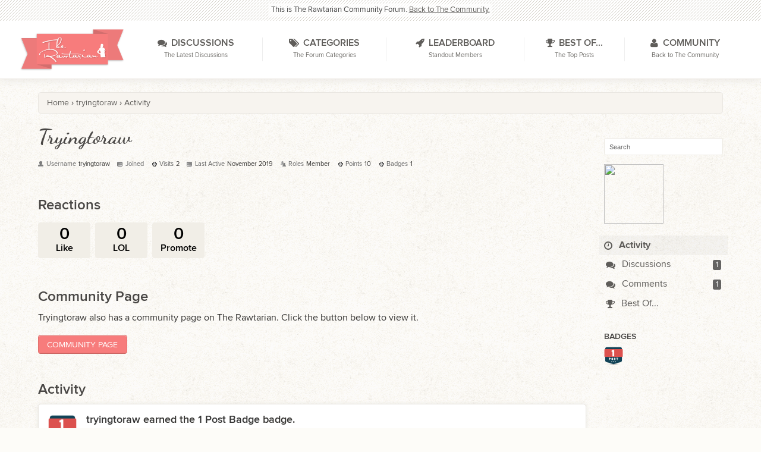

--- FILE ---
content_type: text/html; charset=utf-8
request_url: https://www.therawtarian.com/community/f/profile/13206/tryingtoraw
body_size: 4804
content:
<!DOCTYPE html>
<html class="no-js">
<head>
  <title>tryingtoraw - The Community Forum</title>
<link rel="shortcut icon" href="/sites/all/themes/rawttheme/images/therawtarian_favicon.png" />
<link rel="apple-touch-icon" href="/apple-touch-icon.png" />
<link rel="apple-touch-icon" sizes="76x76" href="/apple-touch-icon-76x76.png" />
<link rel="apple-touch-icon" sizes="120x120" href="/apple-touch-icon-120x120.png" />
<link rel="apple-touch-icon" sizes="152x152" href="/apple-touch-icon-152x152.png" />
<link rel="stylesheet" type="text/css" href="/sites/default/files/external_library.css?v=1768501799" media="all" />
<link rel="stylesheet" type="text/css" href="/community/f/applications/dashboard/design/style.css?v=2.1.9" media="all" />
<link rel="stylesheet" type="text/css" href="/community/f/plugins/Uploader/design/uploader.css?v=1.4" media="all" />
<link rel="stylesheet" type="text/css" href="/community/f/plugins/Signatures/design/signature.css?v=1.5.6" media="all" />
<link rel="stylesheet" type="text/css" href="/community/f/plugins/Emotify/design/emotify.css?v=2.0.5" media="all" />
<link rel="stylesheet" type="text/css" href="/community/f/plugins/ButtonBar/design/buttonbar.css?v=1.6" media="all" />
<link rel="stylesheet" type="text/css" href="/community/f/applications/yaga/design/reactions.css?v=2.1.9" media="all" />
<link rel="stylesheet" type="text/css" href="/community/f/plugins/YagaDiscussionHeaderBadges/design/badges.css?v=0.1.1" media="all" />
<link rel="stylesheet" type="text/css" href="/sites/default/files/external_theme.css?v=1768501799" media="all" />
<link rel="stylesheet" type="text/css" href="/community/f/themes/rawttheme/design/button.css?db=3207&amp;v=2.1.9" media="all" />
<link rel="stylesheet" type="text/css" href="/community/f/themes/rawttheme/design/theme.css?db=77304&amp;v=2.1.9" media="all" />
<link rel="stylesheet" type="text/css" href="/community/f/design/theme.css?db=32625&amp;v=2.1.9" media="all" />
<link rel="canonical" href="https://www.therawtarian.com/community/f/profile/tryingtoraw" />
<meta name="viewport" content="width=device-width,initial-scale=1,minimum-scale=1,maximum-scale=1" />
<meta http-equiv="cleartype" content="on" />
<meta property="og:site_name" content="The Community Forum" />
<meta property="og:title" itemprop="name" content="tryingtoraw" />
<meta property="og:url" content="https://www.therawtarian.com/community/f/profile/tryingtoraw" />
<script src="/community/f/js/library/jquery.js?v=2.1.9" type="text/javascript"></script>
<script src="/community/f/js/library/jquery.livequery.js?v=2.1.9" type="text/javascript"></script>
<script src="/community/f/js/library/jquery.form.js?v=2.1.9" type="text/javascript"></script>
<script src="/community/f/js/library/jquery.popup.js?v=2.1.9" type="text/javascript"></script>
<script src="/community/f/js/library/jquery.gardenhandleajaxform.js?v=2.1.9" type="text/javascript"></script>
<script src="/community/f/js/global.js?v=2.1.9" type="text/javascript"></script>
<script src="/community/f/js/library/jquery.jcrop.pack.js?v=2.1.9" type="text/javascript"></script>
<script src="/community/f/applications/dashboard/js/profile.js?v=2.1.9" type="text/javascript"></script>
<script src="/community/f/js/library/jquery.gardenmorepager.js?v=2.1.9" type="text/javascript"></script>
<script src="/community/f/applications/dashboard/js/activity.js?v=2.1.9" type="text/javascript"></script>
<!--[if lt IE 9]>
<script src="/sites/all/modules/bf_base/js/respond.min.js" type="text/javascript"></script>
<script src="/sites/all/modules/bf_base/js/obsolete.js" type="text/javascript"></script>
<![endif]-->


</head>
<body id="dashboard_profile_index" class="Dashboard Profile Index  Section-Profile community-forum">
   <div id="Frame">
      <div id="header">
          <div id="header-bar" class="with-title with-title-full">
              <div id="header-toolbar">
                  <div class="container">
                      <div class="header-toolbar-content">
                          <div class="desc">
                              <div class="desc-content">
                                  <a href="/community" class="rawt-badge"></a>This is The Rawtarian Community Forum. <a href="/community">Back to The Community.</a>
                              </div>
                          </div>
                      </div>
                  </div>
              </div>
              <div class="rawt-navbar rawt-navbar-fixed">
                  <div class="inner">
                      <div class="logo">
                          <div class="logo-content">
                              <a href="/community"></a>
                          </div>
                      </div>

                      <div class="navigation">
                          <div class="menu-mega main-menu">
                              <div class="mega-trigger">
                                  <a class="trigger-button" href="#">
                                      <span class="icon"></span>
                                  </a>
                              </div>
                              <div class="menu-drop">
                                  <ul class="menu">
                                      <li class="menu-discussions"><a href="/community/f/discussions"><span class="menu-title"><span class="title-content"><span class="title-label"><span class="icon"></span>Discussions</span><span class="menu-desc">The Latest Discussions</span></span></span></a></li>
                                      <li class="menu-categories"><a href="/community/f/categories"><span class="menu-title"><span class="title-content"><span class="title-label"><span class="icon"></span>Categories</span><span class="menu-desc">The Forum Categories</span></span></span></a></li>
                                      <li class="menu-leaderboard"><a href="/community/f/yaga/leaders"><span class="menu-title"><span class="title-content"><span class="title-label"><span class="icon"></span>Leaderboard</span><span class="menu-desc">Standout Members</span></span></span></a></li>
                                      <li class="menu-best-of"><a href="/community/f/best"><span class="menu-title"><span class="title-content"><span class="title-label"><span class="icon"></span>Best Of...</span><span class="menu-desc">The Top Posts</span></span></span></a></li>
                                      <li class="menu-community"><a href="/community"><span class="menu-title"><span class="title-content"><span class="title-label"><span class="icon"></span>Community</span><span class="menu-desc">Back to The Community</span></span></span></a></li>
                                  </ul>
                              </div>
                          </div>
                      </div>
                      <div class="extra-clear clear"></div>
                  </div>
              </div>
          </div>
      </div>
      <div id="Body">
         <div class="Row">
            <div class="BreadcrumbsWrapper">
                <span class="Breadcrumbs" itemscope itemtype="http://data-vocabulary.org/Breadcrumb"><span class="CrumbLabel HomeCrumb"><a href="https://www.therawtarian.com/community/f/" itemprop="url"><span itemprop="title">Home</span></a></span> <span itemprop="child" itemscope itemtype="http://data-vocabulary.org/Breadcrumb"><span class="Crumb">›</span> <span class="CrumbLabel"><a href="/community/f/profile/13206/tryingtoraw" itemprop="url"><span itemprop="title">tryingtoraw</span></a></span> <span itemprop="child" itemscope itemtype="http://data-vocabulary.org/Breadcrumb"><span class="Crumb">›</span> <span class="CrumbLabel"><a href="/community/f/profile/activity" itemprop="url"><span itemprop="title">Activity</span></a></span> </span></span></span>
            </div>
             <div class="Column PanelColumn" id="Panel">
                 <div class="MeBox MeBox-SignIn"><div class="SignInLinks"><a href="/community/f/entry/signin?Target=profile%2F13206%2Ftryingtoraw" rel="nofollow">Sign In</a> <span class="Bullet">•</span> <a href="/community/f/entry/register?Target=profile%2F13206%2Ftryingtoraw" class="ApplyButton" rel="nofollow">Register</a> </div> <div class="SignInIcons"></div></div>
                 <div class="SiteSearch"><form method="get" action="/community/f/search">
<div>
<input type="text" id="Form_Search" name="Search" value="" placeholder="Search" class="InputBox" /><input type="submit" id="Form_Go" value="Go" class="Button" />
</div>
</form></div>
                    <div class="Photo PhotoWrap PhotoWrapLarge ">
      <img src="https://secure.gravatar.com/avatar.php?gravatar_id=a5da9b107cb0d029b1745b7bde0b159b&amp;size=250&default=https%3A%2F%2Fwww.therawtarian.com%2Fsites%2Fall%2Fthemes%2Frawttheme%2Fimages%2Fdefault_user_picture_avatar.jpg" class="ProfilePhotoLarge" />         </div>
<div class="BoxFilter BoxProfileFilter">
   <ul class="FilterMenu">
   <li class="Active Activity"><a href="/community/f/profile/activity/13206/tryingtoraw"><span class="Sprite SpActivity"></span> Activity</a></li>
<li class="Discussions"><a href="/community/f/profile/discussions/13206/tryingtoraw"><span class="Sprite SpDiscussions"></span> Discussions<span class="Aside"> <span class="Count">1</span></span></a></li>
<li class="Comments"><a href="/community/f/profile/comments/13206/tryingtoraw"><span class="Sprite SpComments"></span> Comments<span class="Aside"> <span class="Count">1</span></span></a></li>
<li class="Best"><a href="/community/f/profile/best/13206/tryingtoraw"><span class="SpMod Sprite SpBestOf"></span> Best Of...</a></li>
   </ul>
</div><div id="Badges" class="Box Badges"><h4>Badges</h4><div class="PhotoGrid"><a href="/community/f/yaga/badges/6/1-post-badge" title="1 Post Badge"><img src="/community/f/uploads/yaga/I7HTB3AB78T3.png" class="ProfilePhoto ProfilePhotoSmall" /></a></div></div>
             </div>
             <div class="Column ContentColumn" id="Content">
                 <div class="ProfileOptions">
    </div>
<div class="Profile">
   <div class="User" itemscope itemtype="http://schema.org/Person">
   <h1 class="H">tryingtoraw<span class="Gloss"></span></h1>
   <div class="About P">
   <h2 class="H">About</h2>
   <dl class="About">
            <dt class="Name">Username</dt>
      <dd class="Name" itemprop="name">tryingtoraw</dd>
      
            
            <dt class="Joined">Joined</dt>
      <dd class="Joined"></dd>
      <dt class="Visits">Visits</dt>
      <dd class="Visits">2</dd>
      <dt class="LastActive">Last Active</dt>
      <dd class="LastActive"><time title="November 22, 2019 10:40AM" datetime="2019-11-22T10:40:44+00:00">November 2019</time></dd>
      <dt class="Roles">Roles</dt>
      <dd class="Roles">Member</dd>
            <dt class="Points">Points</dt>
      <dd class="Points">10</dd>
      <dt class="Badges">Badges</dt> <dd class="Badges">1</dd>   </dl>
</div>
<div class="Yaga ReactionsWrap"><h2 class="H">Reactions</h2><div class="DataCounts"><span class="CountItemWrap"><span class="CountItem"><a href="/community/f/profile/reactions/13206/tryingtoraw/1" class="Yaga_Reaction TextColor" title="I approve!"><span class="Yaga_ReactionCount CountTotal"><span>0</span></span><span class="Yaga_ReactionName CountLabel">Like</span></a></span></span><span class="CountItemWrap"><span class="CountItem"><a href="/community/f/profile/reactions/13206/tryingtoraw/4" class="Yaga_Reaction TextColor" title="This post is funny"><span class="Yaga_ReactionCount CountTotal"><span>0</span></span><span class="Yaga_ReactionName CountLabel">LOL</span></a></span></span><span class="CountItemWrap"><span class="CountItem"><a href="/community/f/profile/reactions/13206/tryingtoraw/3" class="Yaga_Reaction TextColor" title="This post deserves to be featured on the best of page!"><span class="Yaga_ReactionCount CountTotal"><span>0</span></span><span class="Yaga_ReactionName CountLabel">Promote</span></a></span></span></div></div><div class="CommunityProfile P"><h2 class="H">Community Page</h2><p>Tryingtoraw also has a community page on The Rawtarian. Click the button below to view it.</p><a class="button" href="/user/17709">Community Page</a></div></div><div class="BoxFilter BoxProfileFilter">
   <ul class="FilterMenu">
   <li class="Active Activity"><a href="/community/f/profile/activity/13206/tryingtoraw"><span class="Sprite SpActivity"></span> Activity</a></li>
<li class="Discussions"><a href="/community/f/profile/discussions/13206/tryingtoraw"><span class="Sprite SpDiscussions"></span> Discussions<span class="Aside"> <span class="Count">1</span></span></a></li>
<li class="Comments"><a href="/community/f/profile/comments/13206/tryingtoraw"><span class="Sprite SpComments"></span> Comments<span class="Aside"> <span class="Count">1</span></span></a></li>
<li class="Best"><a href="/community/f/profile/best/13206/tryingtoraw"><span class="SpMod Sprite SpBestOf"></span> Best Of...</a></li>
   </ul>
</div><h2 class="H">Activity</h2><ul class="DataList Activities"><li id="Activity_3175" class="Item Activity Activity-BadgeAward HasPhoto">
      <div class="Author Photo"><a href="https://www.therawtarian.com/community/f/yaga/badges/6/1-post-badge" class="PhotoWrap"><img src="https://www.therawtarian.com/community/f/uploads/yaga/I7HTB3AB78T3.png" class="ProfilePhoto ProfilePhotoMedium" /></a></div>
      <div class="ItemContent Activity">
      <div class="Title"><a href="/community/f/profile/13206/tryingtoraw">tryingtoraw</a> earned the <a href="https://www.therawtarian.com/community/f/yaga/badges/6/1-post-badge">1 Post Badge</a> badge.</div>      <div class="Excerpt">Hey you just made your first post. Congratulations. Here's your badge.</div>            <div class="Meta">
         <span class="MItem DateCreated">May 2016</span>
         </span>      </div>
   </div>
   <ul class="DataList ActivityComments Hidden"></ul></li>
<li id="Activity_3172" class="Item Activity Activity-RankPromotion HasPhoto">
      <div class="Author Photo"><a href="https://www.therawtarian.com/community/f/profile/13206/tryingtoraw" class="PhotoWrap"><img src="/community/f/applications/yaga/design/images/default_promotion.png" class="ProfilePhoto ProfilePhotoMedium" /></a></div>
      <div class="ItemContent Activity">
      <div class="Title"><a href="/community/f/profile/13206/tryingtoraw">tryingtoraw</a> earned a promotion to Raw Newbie.</div>      <div class="Excerpt">You're new to the community and are just getting the hang of this. A few more posts and you'll be up a level! </div>            <div class="Meta">
         <span class="MItem DateCreated">May 2016</span>
         </span>      </div>
   </div>
   <ul class="DataList ActivityComments Hidden"></ul></li>
</ul></div>
             </div>
         </div>
      </div>
      <div id="footer">
          <div class="footer-top">
              <div class="container">
                  <div class="figure-area">
                      <a class="figure" href="/about"></a>
                  </div>
                  <div class="footer-rawt">
                      <div class="content">
                          <h2>The Rawtarian Community</h2>
                          <p>The Rawtarian Community is one of the largest online raw food communities. In addition to this community forum, you can browse and search thousands of community recipes added by over 5000 talented Rawtarian Community members just like you!</p>
                          <a class="button" href="/community">Visit The Community</a>
                      </div>
                  </div>
                  <div class="footer-menu">
                      <h2>The Rawtarian Community Forum</h2>
                      <ul class="menu">
                          <li><a href="/community/f/discussions">Discussions</a></li>
                          <li><a href="/community/f/categories">Categories</a></li>
                          <li><a href="/community/f/discussions/unanswered">Questions</a></li>
                          <li><a href="/community/f/yaga/leaders">Leaderboard</a></li>
                          <li><a href="/community/f/best">Best Of...</a></li>
                          <li><a href="/community">Back to The Community</a></li>
                      </ul>
                  </div>
                  <div class="clear"></div>
              </div>
              <div id="tag">
                  <div class="container">
                      <p class="credits"><a rel="nofollow" href="http://brightflock.com" title="Brightflock: B2B Web Development Company"></a></p>
                      <div class="region region-tag">
                          <div class="content">
                              <p>© 2009-2026 The Rawtarian. <emphasis>"The rest of the world lives to eat, while I eat to live."</emphasis></p>
                          </div>
                          <div class="content">
                              <p>This information is not intended to replace a one-on-one relationship with a qualified health care professional and is not intended as medical advice. <br>I encourage you to make your own health care decisions based upon your research and in partnership with like-minded, qualified health care professional(s). I wish you success on your raw journey!</p>
                          </div>
                      </div>
                  </div>
              </div>
          </div>
         <div class="Row">
            <!-- Various definitions for Javascript //-->
<script>
var definitions = {
'DefaultAbout' : "Write something about yourself...",
'AnalyticsTask' : "tick",
'TransportError' : "A fatal error occurred while processing the request.<br \/>The server returned the following response: %s",
'TransientKey' : null,
'WebRoot' : "https:\/\/www.therawtarian.com\/community\/f",
'UrlFormat' : "\/community\/f\/{Path}",
'Path' : "profile\/13206\/tryingtoraw",
'Args' : "",
'ResolvedPath' : "dashboard\/profile\/index",
'ResolvedArgs' : "{\"User\":\"13206\",\"Username\":\"tryingtoraw\",\"UserID\":\"\",\"Page\":false}",
'SignedIn' : 0,
'ConfirmHeading' : "Confirm",
'ConfirmText' : "Are you sure you want to do that?",
'Okay' : "Okay",
'Cancel' : "Cancel",
'Search' : "Search"}
</script>
         </div>
      </div>
   </div>
   <script src="/sites/default/files/external.js?v=1768501799" type="text/javascript"></script>
<script src="/community/f/themes/rawttheme/js/theme.js?db=45491&v=2.1.9" type="text/javascript"></script>
<script src="/community/f/themes/rawttheme/js/tinymce/jquery.tinymce.min.js?db=19985&v=2.1.9" type="text/javascript"></script>
    <script type="text/javascript">
        $(document).ready(function() {
            var i = 0;
            $('textarea.BodyBox').livequery(function() {
                var $el = $(this);
                var id = $el.attr('id');

                if (i++ > 0) {
                    id += '-' + i;
                    $el.attr('id', id);
                }

                var $form = $el.closest('form');
                $form.addClass('with-mce');

                $el.tinymce({
                    script_url : '/community/f/themes/rawttheme/js/tinymce/tinymce.min.js',
                    content_css: '/community/f/themes/rawttheme/design/tinymce_content.css',
                    theme: "modern",
                    height: 160,
                    formats: {
                        underline: {inline: 'u', exact : true},
                        strikethrough: {inline: 'del'}
                    },
                    relative_urls: false,
                    plugins: [
                         "link lists hr paste emoticons"
                    ],
                    toolbar: "formatselect | blockquote bold italic underline strikethrough | alignleft aligncenter alignright | bullist numlist | paste link unlink emoticons",
                    menubar: false,
                    browser_spellcheck: true,
                    gecko_spellcheck: true,
                    paste_as_text: true
                });
            });
        });
    </script>
   <noscript>
       <div id="noscript-warning-note" class="warning-note">
           <div class="note-content">
               You currently do not have Javascript enabled! This site will not function correctly unless Javascript is enabled.<br/>
           </div>
       </div>
   </noscript>
</body>
</html>

--- FILE ---
content_type: text/css
request_url: https://www.therawtarian.com/sites/default/files/external_theme.css?v=1768501799
body_size: 5874
content:
input[type="text"],input[type="search"],input[type="email"],input[type="password"],select,textarea{background-color:#fff;color:#666;padding:.5em .5em .45em .5em;border:1px solid #ddd;border-radius:.2em}input[type="text"],input[type="email"],input[type="password"],textarea{-webkit-appearance:none;-moz-appearance:none;-o-appearance:none}#sidebar .block input[type="text"],#sidebar .block input[type="search"],#sidebar .block input[type="email"],#sidebar .block input[type="password"],#sidebar .block select,#sidebar .block textarea,.wizard-form input[type="text"],.wizard-form input[type="search"],.wizard-form input[type="email"],.wizard-form input[type="password"],.wizard-form select,.wizard-form textarea{box-shadow:0 0 .4em #ddd inset}input[type="text"]:focus,input[type="search"]:focus,input[type="email"]:focus,input[type="password"]:focus,select:focus,textarea:focus{background-color:#fcffcf;border-color:#d9e184;box-shadow:none}input[type="text"],input[type="search"],input[type="email"],input[type="password"],.form-textarea-wrapper{max-width:85%}input[type="file"]{width:220px;font-size:.7em;-webkit-appearance:none;-moz-appearance:none;-o-appearance:none}@media all and (min-width:960px){input[type="file"]{font-size:.8em;width:auto;max-width:100%}}button:hover,input[type="button"]:hover,input[type="submit"]:hover{cursor:pointer}.form-item input.error,.form-item textarea.error,.form-item select.error{border:2px solid #f00}.form-item .form-error .icheck-item:not(.checked){color:#f00}input::-webkit-input-placeholder{color:#666;opacity:1}input:-moz-placeholder{color:#666;opacity:1}input::-moz-placeholder{color:#666;opacity:1}input:-ms-input-placeholder{color:#666;opacity:1}.form-item,.form-actions{margin-top:0 !important;margin-bottom:1.6em !important}.form-type-checkbox,.form-type-radio{margin-bottom:.4em !important}.form-type-password.confirm-parent,.form-type-password.password-parent{margin:0 !important}.form-item .description,.text-format-wrapper .description{font-size:13px;font-size:.85rem;font-style:italic;margin-top:.5em}.text-format-wrapper .form-item{margin-bottom:0 !important}.text-format-wrapper{margin-bottom:1.5em}form fieldset{max-width:100%;position:relative;background:#fff;border:1px solid #ddd;padding:1em;margin-top:4em !important;margin-bottom:1.6em;border-radius:.2em}form fieldset .fieldset-description{font-style:italic;margin-bottom:.5em;font-size:.85em}form fieldset .fieldset-wrapper .form-item{margin:1.5em 0 1em 0 !important}form fieldset .fieldset-wrapper .tabledrag-toggle-weight-wrapper{display:none}form fieldset .fieldset-wrapper table{margin:1em 0;width:100%;font-size:.8em;border:1px solid #eae7e2}form fieldset .fieldset-wrapper table tr{background:#f7f4ef;border-bottom:1px solid #eae7e2}form fieldset .fieldset-wrapper table head tr{background:#ebe8e3}form fieldset .fieldset-wrapper table th{font-weight:600;border:0}form fieldset .fieldset-wrapper table th,form fieldset .fieldset-wrapper table td{padding:.4em}form fieldset legend{color:inherit;position:absolute;left:0;top:-1.75em}.form-item label,form fieldset legend,label.form-label{font-family:'Proxima Nova';font-weight:bold;margin-bottom:.2em;text-transform:uppercase}form .form-type-checkboxes>label{margin-bottom:.8em !important}form .form-type-checkbox label{font-weight:400}form fieldset.collapsed{height:0 !important;padding:0 !important;border:0}form .filter-wrapper{background:none;border:0;margin:0 !important;padding:0 !important}form .filter-wrapper .filter-help,form .filter-wrapper .filter-guidelines,form .filter-wrapper .form-type-select{display:none}form .field-type-list-boolean{margin-bottom:1.6em}.form-item label.option{font-family:inherit;text-transform:none;padding-left:.3em;margin:0}.form-type-radio label.option{font-style:italic;font-weight:normal}.form-type-radio .description,.form-type-checkbox .description{margin-left:0}.wysiwyg-toggle-wrapper{font-size:.8em}.iradio,.icheckbox{display:inline-block;font-family:FontAwesome;font-style:normal;font-weight:normal;font-size:1.2em;line-height:1;margin-right:.45em;vertical-align:middle;-webkit-font-smoothing:antialiased;-moz-osx-font-smoothing:grayscale}.iradio:hover,.icheckbox:hover{cursor:pointer}.icheckbox,.iradio{color:#5f5d5a}.icheckbox.checked{margin-right:.3em}.icheckbox.checked,.iradio.checked{color:#f77c7c}.icheckbox:before{content:"\f096"}.icheckbox.checked:before{content:"\f046"}.iradio:before{content:"\f10c"}.iradio.checked:before{content:"\f192"}form .field-form-bfs-other .form-type-checkbox{margin-top:-.5em !important;margin-bottom:1em !important}form .field-form-bfs-other .form-type-checkbox label{font-weight:bold;text-transform:uppercase}form .field-form-bfs-other .form-type-checkbox .icheckbox{font-size:1.5em;margin-right:.2em}.ui-autocomplete{border:1px solid #ddd;background:#fff;font-family:'Proxima Nova',Sans-Serif;font-size:.9em;font-weight:100}.ui-autocomplete .ui-state-focus{background:#fcffcf;margin:0 !important;border:0 !important}#tinymce,body.mceContentBody{background:#fff;color:#000;padding:.5em}#tinymce p{padding-bottom:0}.mce-panel{padding:.2em !important;background:#fff !important;border-color:#ece9e2 !important}.mce-btn{color:#333 !important;text-shadow:none !important;background:#fff !important;border:1px solid #ece9e2 !important}.mce-primary button{color:#333 !important;text-shadow:none !important}.mce-tinymce{border:1px solid #ece9e2 !important}.mce-tinymce .mce-statusbar{border:0}.mce-tinymce .mce-statusbar .mce-flow-layout .mce-path{display:none}.mce-menu-item.mce-active{background:#f77c7c !important;color:#fff !important}.mce-menu-item:hover,.mce-menu-item.mce-selected,.mce-menu-item:focus{background:#fcffcf !important;color:#333 !important}.mce-menu-item:focus>span,.mce-menu-item:hover>span{color:#333 !important}.nice-popup{background:#fff;color:#555;border-radius:.3em}.nice-popup .title{color:#555;border:0;border-bottom:1px solid #bbb;background:none;text-transform:uppercase}a.ajax-button{padding:1em}a.ajax-button.ajax-progress .throbber{height:22px;width:28px;margin-top:-11px;right:-40px}.rawt-button,.rawt-button-parent a,.button,form input[type="submit"],form input[type="button"],ul.tabs>li>a{font-family:'Proxima Nova';font-weight:400;font-size:10px;font-size:.6rem;padding:.6em 1em .55em 1em;background:#f77c7c !important;background:-moz-linear-gradient(top,#f77c7c 96%,#db6f6b 100%) !important;background:-webkit-gradient(linear,left top,left bottom,color-stop(96%,#f77c7c),color-stop(100%,#db6f6b)) !important;background:-webkit-linear-gradient(top,#f77c7c 96%,#db6f6b 100%) !important;background:-o-linear-gradient(top,#f77c7c 96%,#db6f6b 100%) !important;background:-ms-linear-gradient(top,#f77c7c 96%,#db6f6b 100%) !important;background:linear-gradient(to bottom,#f77c7c 96%,#db6f6b 100%) !important;border:0 !important;border-radius:.3em;border:1px solid #e0706c !important;border-bottom:1px solid #c96461 !important;-moz-box-shadow:inset 0 1px 0 0 #efbfbd;-webkit-box-shadow:inset 0 1px 0 0 #efbfbd;box-shadow:inset 0 1px 0 0 #efbfbd;color:#fff !important;line-height:1em;text-decoration:none;text-transform:uppercase;text-shadow:none;-webkit-appearance:none}.rawt-button .icon,.rawt-button-parent a .icon,.button .icon{margin-top:-.2em}@media all and (min-width:550px){.rawt-button,.rawt-button-parent a,.button,form input[type="submit"],form input[type="button"],ul.tabs>li>a{font-size:11px;font-size:.7rem}}@media all and (min-width:650px){.rawt-button,.rawt-button-parent a,.button,form input[type="submit"],form input[type="button"],ul.tabs>li>a{font-size:13px;font-size:.8rem}}@media all and (min-width:800px){.rawt-button,.rawt-button-parent a,.button,form input[type="submit"],form input[type="button"],ul.tabs>li>a{font-size:14px;font-size:.9rem}}.rawt-button:hover,.rawt-button-parent:hover a,.button:hover,form input[type="submit"]:hover,form input[type="button"]:hover,ul.tabs>li>a:hover,ul.tabs>li.active>a,.rawt-button.active{color:#fff !important;text-decoration:none;text-shadow:none;background:#ce6565 !important;-moz-box-shadow:none;-webkit-box-shadow:none;box-shadow:none}.rawt-button-mini,.rawt-button-mini-parent a{font-size:11px !important;font-size:.7rem !important;line-height:1em;padding:.4em .6em .2em .6em}.rawt-button-large,.rawt-button-large-parent a,.rawt-button.rawt-store-button{font-size:13px;font-size:.8rem;line-height:1em;padding:1.15em 1.15em 1em 1.15em}@media all and (min-width:650px){.rawt-button-large,.rawt-button-large-parent a,.rawt-button.rawt-store-button{font-size:16px;font-size:1rem}}@media all and (min-width:800px){.rawt-button-large,.rawt-button-large-parent a,.rawt-button.rawt-store-button{font-size:18px;font-size:1.1rem}}.rawt-button:hover{cursor:pointer}.rawt-button>input[type="submit"]{padding:0 !important;background:none !important;border:0 !important;box-shadow:none !important}.image-button{padding:0 !important}.region-content .node>.content .rawt-button.rawt-store-button{display:inline-block}.rawt-button-light,.rawt-button-light-parent a,.rawt-popup .rawt-button,.button-light,.menu-mega .rawt-button,#sidebar .rawt-nwsltr .rawt-button{font-family:'Proxima Nova';font-size:14px;font-size:.9rem;padding:.65em 1em .55em 1em;background:#fafafa !important;color:#666 !important;border:1px solid #ddd !important;border-bottom:1px solid #c1beb7 !important;-moz-box-shadow:inset 0 1px 0 0 #fff;-webkit-box-shadow:inset 0 1px 0 0 #fff;box-shadow:inset 0 1px 0 0 #fff;text-shadow:none;text-decoration:none;text-transform:uppercase}.rawt-button-light:hover,.rawt-button-light-parent:hover a,.rawt-popup .rawt-button:hover,.menu-mega .rawt-button:hover,#sidebar .rawt-nwsltr .rawt-button:hover,.button-light:hover,.rawt-button-light.active{color:#666 !important;text-decoration:none;text-shadow:none;background:#eee !important}.rawt-button.disabled,.rawt-button.disabled:hover,.button.disabled,.button.disabled:hover{opacity:.5;background:#fafafa !important;color:#666 !important;border:1px solid #ddd !important;box-shadow:none;cursor:default}.rawt-button-plain,ul.tabs>li>a{font-family:'Proxima Nova';background:#fff !important;color:#666 !important;border:1px solid #ddd !important;box-shadow:none !important;text-transform:uppercase}.rawt-button-plain:hover,.rawt-button-plain.active,ul.tabs>li>a:hover,ul.tabs>li>a.active{color:#666 !important;background:#eee !important;border:1px solid #ddd !important;box-shadow:none !important}.rawt-button-alt,.rawt-button-alt-parent a,.button.signup{color:#666 !important;text-decoration:none;background:#fcffcf !important;background:-moz-linear-gradient(top,#fcffcf 0,#ffa 100%) !important;background:-webkit-gradient(linear,left top,left bottom,color-stop(0,#fcffcf),color-stop(100%,#ffa)) !important;background:-webkit-linear-gradient(top,#fcffcf 0,#ffa 100%) !important;background:-o-linear-gradient(top,#fcffcf 0,#ffa 100%) !important;background:-ms-linear-gradient(top,#fcffcf 0,#ffa 100%) !important;background:linear-gradient(to bottom,#fcffcf 0,#ffa 100%) !important;border:1px solid #dddc84 !important;box-shadow:inset 0 1px 0 0 #fff}.rawt-button-alt:hover,.rawt-button-alt-parent:hover a,.rawt-button-alt.active,.button.signup:hover{color:#666 !important;box-shadow:none !important;background:#f5f8c9 !important}html{background:transparent}body{font-size:13px;min-width:320px;line-height:1;font-family:'Proxima Nova',Sans-Serif;line-height:1.3em;color:#353432;background:url(//www.therawtarian.com/sites/all/themes/rawttheme/images/body_bg.png) top left repeat #fdfcf8}@media all and (min-width:550px){body{font-size:15px}}@media all and (min-width:850px){body{font-size:16px}}p{line-height:1.5em;padding-bottom:1em;margin:0}a{color:#5f5d5a}strong,b{font-weight:bold}em,i{font-style:italic}li{list-style:disc}a:hover{color:#f77c7c}h1{font-size:1.3em}h2{font-size:1.3em}h3{font-size:1em}h4{font-size:.9em}@media all and (min-width:480px){h1{font-size:1.7em}h2{font-size:1.7em}h3{font-size:1.3em}h4{font-size:1.2em}}h1,h2,h3,h4,h5,h6,pre{font-family:'Proxima Nova';color:#494745}h4{font-size:1.2em}h1,h2,h3,h4{margin-bottom:.5em;line-height:normal}a.anchor{display:block;position:relative;top:-5.5em;visibility:hidden}.divider{text-align:left;display:block;position:relative;line-height:1em}.divider:after{display:none;position:absolute;left:0;right:0;top:.5em;margin-top:-2px;z-index:1;height:4px;content:"";background:url(//www.therawtarian.com/sites/all/themes/rawttheme/images/stripes_dark.png);background-size:5px 5px}.no-background-size .divider:after{background:url(//www.therawtarian.com/sites/all/themes/rawttheme/images/stripes_dark5.png)}.divider>span{position:relative;z-index:2;display:inline-block}@media all and (min-width:450px){.divider{text-align:center}.divider:after{display:block}.divider>span{padding:0 1em;background:#faf7f0;background:#f8f5ee}}:focus,:active{outline:0}body.admin-menu{margin-top:0 !important}#admin-menu{display:none;height:21px}@media all and (min-width:800px){body.admin-menu{margin-top:21px !important}#admin-menu{display:block}}#top{position:fixed;top:0;left:0;width:100%;z-index:9999;box-shadow:0 0 2em #444}#header{position:relative;width:100%;top:0;left:0}#header-bar{position:relative;z-index:500;background:#fff}#header-bar.with-title-full{box-shadow:0 0 1em #e5e2dd}#header-toolbar{background:url(//www.therawtarian.com/sites/all/themes/rawttheme/images/stripes.png) top left repeat;background-size:5px 5px;padding:.15em 0;position:relative;z-index:400}.no-background-size #header-toolbar{background:url(//www.therawtarian.com/sites/all/themes/rawttheme/images/stripes5.png) top left repeat}@media all and (min-width:800px){#header-toolbar.with-splash{background:#fff;border:0}}#header-toolbar .header-toolbar-content{display:block;width:100%;text-align:center}#header-toolbar .header-toolbar-content .desc{display:block;text-align:center;font-size:.8em;padding:.15em 0}#header-toolbar .header-toolbar-content .desc-content{display:inline-block;padding:.1em .3em;color:#444;background:#fff;background:rgba(255,255,255,0.7)}#header-toolbar .header-toolbar-content .desc-content a{text-decoration:underline}#header-toolbar .header-user-snapshot{display:inline-block;text-align:left}#header-toolbar .header-menu,#header-toolbar .header-search{display:none}#header-toolbar .header-search{padding:0 .8em;border-right:1px solid #bbb}#header-toolbar .header-search .search-form{width:100%;min-width:10em}#header-toolbar .header-user-snapshot{padding-left:.8em}@media all and (min-width:800px){#header-toolbar{padding:.3em 0}#header-toolbar .header-toolbar-content{display:table;text-align:left}#header-toolbar .header-toolbar-content .desc{display:table-cell;vertical-align:middle}#header-toolbar .header-user-snapshot,#header-toolbar .header-menu,#header-toolbar .header-search{display:table-cell;vertical-align:middle}}.wizard{background:url(//www.therawtarian.com/sites/all/themes/rawttheme/images/splash_test00.jpg) center center fixed;background-size:cover}.wizard .messages{max-width:550px;margin-left:auto;margin-right:auto}.wizard #header-bar{border-bottom:1px solid #ddd}.rawt-wizard-form .wizard-form-content{border-radius:.3em}.rawt-wizard-form .title-area h1{font-family:'Dancing Script';color:#5f5d5a;font-size:2em;font-weight:bold;margin:0 0 .2em -1em}.rawt-wizard-form .title-area h1 .icon:before{font-family:'TheRawtarianLogos';content:'\e030'}.wizard.page-user-trklogin{background-image:url(//www.therawtarian.com/sites/all/themes/rawttheme/images/members_wizard_banner.jpg)}.wizard.page-user-trklogin #header-bar{border-color:#bbb}.wizard.page-user-trklogin .rawt-wizard-form .wizard-form-content{border-color:#bbb}#container{position:relative;margin-bottom:1em}.container,.rawt-navbar .inner{margin:0 auto;max-width:1450px;min-width:320px;width:100%}@media all and (min-width:800px){.rawt-navbar .inner{width:97%}}@media all and (min-width:1500px){.container,.rawt-navbar .inner{width:90%}}@media all and (min-width:1250px){.container,.rawt-navbar .inner{width:93%}}@media all and (min-width:1100px){.container,.rawt-navbar .inner{width:96%}}.page-node-397 .title .icon:before,.rawt-forum-mini-list .visit-button .icon:before,.rawt-forum-badges-mini-list .visit-button .icon:before,.rawt-member-forum-activity .visit-button .icon:before{font-family:'FontAwesome' !important;content:"\f007" !important}.rawt-button-list .menu-trk-forum .icon:before,.menu-latest-trk-forum .rawt-forum-mini-list .visit-button .icon:before{font-family:'TheRawtarianLogos' !important;content:"\e031" !important}.rawt-button.show-more .icon:before{content:"\f067"}#title .title-content{text-align:center}#title .title-small{background:#fff;padding:.4em 0;box-shadow:0 .8em .8em -.8em #e5e2dd;border-bottom:1px solid #dedbd6}#title .title-small.with-overview{box-shadow:none;border:0}#title .title-full .title-content{border-top:1px solid #e3e0da;padding:2em 0 0 0;text-align:center}#title .divider{display:none;width:70%;max-width:300px;margin:.5em auto 0 auto}@media all and (min-width:450px){#title .divider{display:block}}#title .title-small .title-content{background:url(//www.therawtarian.com/sites/all/themes/rawttheme/images/stripes.png) #fff;background-size:5px 5px;height:21px;height:1.6rem}.no-background-size #title .title-small .title-content{background:url(//www.therawtarian.com/sites/all/themes/rawttheme/images/stripes5.png) #fff}#title h1{color:#5f5d5a}#title .title-small h1{display:inline-block;background:#fff;text-transform:uppercase;font-size:.8em;line-height:21px;line-height:1.6rem;padding:0 .4em;font-weight:600;margin:0;height:21px;height:1.6rem}@media all and (min-width:550px){#title .title-small h1{font-size:1.1em}}#title .title-full h1{font-family:'Dancing Script';font-size:1.8em;margin:0}@media all and (min-width:550px){#title .title-full h1{font-size:2.2em}}@media all and (min-width:950px){#title .title-full h1{font-size:2.7em}}#title h1 .rawt-badges{display:inline-block;vertical-align:middle}#title .region-title{margin-top:.5em}#title .region-title .rawt-menu-action-links ul{text-align:center}#title .title-full .icon{font-size:.8em;margin:-.3em .6em 0 0}#title .title .icon:before{font-family:'TheRawtarianLogos';content:'\e030'}#title .rawt-share-widgets{display:block;margin:1em 0 0 0}#title .rawt-share-widgets .share-button{color:#f77c7c}#title .rawt-share-widgets .share-count{font-size:.3em;color:#888;background:none}#title .subtitle{margin-top:.5em}#title .subtitle .text{font-size:.9em;font-style:italic;line-height:1em;color:#888}#messages{margin:1.5em 0}#messages .container{width:100%;min-width:0;max-width:none}.messages.error{background-color:#fbf780;border:2px solid #f77c7c;color:#6c6a66;border-radius:.3em}#overview{background:#fff;border-bottom:1px solid #dedbd6;box-shadow:0 .8em .8em -.8em #e5e2dd}#overview .overview-content{padding:1.5em .8em}@media all and (min-width:500px){#overview .overview-content{padding:1.5em 1.7em}}#overview h1{font-family:'Dancing Script';font-size:2.1em;font-weight:600;padding-bottom:.1em;margin:0 0 .7em 0}#overview .rawt-carousel{box-shadow:none;border:0;background:none}#overview .rawt-carousel .carousel-list{padding:0}.node-type-comrecipe #overview{background:none;border:0;box-shadow:none}.node-type-comrecipe #overview .overview-content{padding-bottom:0}.node-unpublished{background:none !important}.region-content .node-page>.content,.region-content .node-webform>.content,.region-content .node .rawt-entity{font-weight:300;font-size:1.15em;line-height:1.6em;margin-top:1em}.region-content .node-page>.content h2,.region-content .node-webform>.content h2,.region-content .node .rawt-entity h2,.region-content .node-page>.content h5,.region-content .node-webform>.content h5,.region-content .node .rawt-entity h5{font-family:'Indie Flower';font-weight:400}.region-content .node-page>.content h2 a,.region-content .node-webform>.content h2 a,.region-content .node .rawt-entity h2 a,.region-content .node-page>.content h3 a,.region-content .node-webform>.content h3 a,.region-content .node .rawt-entity h3 a,.region-content .node-page>.content h4 a,.region-content .node-webform>.content h4 a,.region-content .node .rawt-entity h4 a{color:#494745}.region-content .node-page>.content h2,.region-content .node-webform>.content h2{font-size:1.3em;line-height:1.5em}.region-content .node .rawt-entity h2{position:relative;font-size:1.3em;line-height:1.5em;margin:1.2em 0 .7em 0}.region-content .node-page>.content h5,.region-content .node-webform>.content h5,.region-content .node .rawt-entity h5{font-size:1.5em;margin:.8em 0 .5em 0}.region-content .node-page>.content h2 .rawt-badges,.region-content .node-webform>.content h2 .rawt-badges,.region-content .node .rawt-entity h2 .rawt-badges{display:inline-block;vertical-align:middle}.region-content .node-page>.content h3,.region-content .node-webform>.content h3,.region-content .node .rawt-entity h3{font-size:1.3em}.region-content .node-page>.content h4,.region-content .node-webform>.content h4,.region-content .node .rawt-entity h4{font-size:1.2em}.region-content .node>.content p a,.region-content .node>.content li a{color:#7c7975}.region-content .node>.content p a:hover,.region-content .node>.content li a:hover{color:#f77c7c}.region-content .node>.content strong,.region-content .node>.content b{font-weight:600}.region-content .node>.content li{margin-left:1em}.rawt-member-home .member-home-section>h2,.rawt-notifications .notification-section>h2{color:#5f5d5a;text-transform:uppercase;font-size:1.4em;margin-bottom:1em}ul.tabs{display:none;border:0;padding:0;margin:0 .8em 1em 0;white-space:normal}@media all and (min-width:800px){ul.tabs{display:block}}ul.tabs>li{display:inline-block}ul.tabs>li>a{margin-bottom:.5em;display:inline-block}#content{width:100%}#content.content-sidebar{width:100%}#content.content-full{width:100%;max-width:1100px;margin:0 auto}@media all and (min-width:930px){#content.content-sidebar{float:left;width:65%}}@media all and (min-width:1100px){#content.content-sidebar{width:67%}}@media all and (min-width:1300px){#content.content-sidebar{width:70%}}#content .content-area{padding:1em .5em}@media all and (min-width:650px){#content .content-area{padding:1em 1.5em}}#sidebar{display:none}@media all and (min-width:930px){#sidebar{display:block;float:right;width:30%}}@media all and (min-width:1100px){#sidebar{width:28%}}@media all and (min-width:1300px){#sidebar{width:25%}}.front #sidebar{margin-top:1.5em}.sidebar>.region>.block{background:#fff;box-shadow:0 0 .4em #f0ede8;border:1px solid #eae7e2;border-radius:.3em}.sidebar>.region>.block>.title{background:url(//www.therawtarian.com/sites/all/themes/rawttheme/images/stripes.png);background-size:5px 5px;padding:1em;margin:-1em -1em 1em -1em}.no-background-size .sidebar>.region>.block>.title{background:url(//www.therawtarian.com/sites/all/themes/rawttheme/images/stripes5.png)}.sidebar>.region>.block>.title h2{font-size:1.1em;line-height:.9em;font-weight:600;text-transform:uppercase;float:left;background:rgba(255,255,255,0.7);padding:.4em .4em .2em .4em;margin:0}#footer{background:#ebe8e3;position:relative}#footer>.container{border:1px solid #cbc8c0;border-top:0;border-bottom-left-radius:.3em;border-bottom-right-radius:.3em}#footer .footer-top{background:#f7f4ef;box-shadow:0 0 .8em #e5e2dd;border-top:1px solid #eae7e2}#footer .footer-top .figure-area{display:none;position:relative;float:left}#footer .footer-top .press-area{display:none}@media all and (min-width:650px){#footer{margin-top:4em;padding-top:1px}#footer .footer-top .figure-area{display:block;width:40%}#footer .footer-top .press-area{display:block}}@media all and (min-width:900px){#footer .footer-top .figure-area{width:30%}}#footer .footer-top .nwsltr-area,#footer .footer-top .comments-area{position:relative;float:left}#footer .footer-top .nwsltr-area{width:100%}#footer .footer-top .comments-area{display:none}@media all and (min-width:650px){#footer .footer-top .nwsltr-area{width:60%}}@media all and (min-width:900px){#footer .footer-top .nwsltr-area,#footer .footer-top .comments-area{display:block;width:35%}}#footer .footer-top .nwsltr-area .container{width:100%;margin:0;max-width:none;min-width:0}#footer .footer-top .press-area h2{text-align:center;margin:0}#footer .footer-top .rawt-nwsltr,#footer .footer-top .share-area,#footer .footer-top .rawt-mini-list{padding:1.5em}#footer .footer-top .share-area{padding-bottom:0}#footer .footer-top .press-area{padding:2em 1em}#footer .list-area{float:left;width:70%}#footer .list-area>div{float:left;width:50%}#footer .figure-area{height:350px}#footer .rawtpress-seen{margin:1em 0}#footer .figure{position:absolute;background:url(//www.therawtarian.com/sites/all/themes/rawttheme/images/figure_test8.png) bottom center no-repeat;background-size:100% auto;width:280px;height:500px;top:-20%;left:50%;margin-left:-140px}#footer h2{font-size:1em;font-weight:600;text-transform:uppercase;color:#5f5d5a;margin-bottom:.5em}#footer .footer-bottom{background:url(//www.therawtarian.com/sites/all/themes/rawttheme/images/stripes.png) top left repeat #f7f4ef;background-size:5px 5px}.no-background-size #footer .footer-bottom{background:url(//www.therawtarian.com/sites/all/themes/rawttheme/images/stripes5.png) top left repeat #f7f4ef}#footer .footer-bottom .menu-area{padding:1em}#footer .footer-bottom .block-rawtrecipe-recipe-tree-no-icons,#footer .footer-bottom .block-bf-menu .menu-expanded>.menu>li{display:block;float:left;padding:1em 2%;border-bottom:1px solid #cdccc1}#footer .footer-bottom .block-rawtrecipe-recipe-tree-no-icons{display:none}@media all and (min-width:650px){#footer .footer-bottom .block-rawtrecipe-recipe-tree-no-icons{display:block}}@media all and (min-width:800px){#footer .footer-bottom .block-rawtrecipe-recipe-tree-no-icons,#footer .footer-bottom .block-bf-menu .menu-expanded>.menu>li{border-bottom:0;border-right:1px solid #cdccc1}#footer .footer-bottom .block-rawtrecipe-recipe-tree-no-icons{width:65%}}#footer .footer-bottom .block-bf-menu .menu-expanded>.menu>li{border:0}#footer .footer-bottom .rawt-taxonomy-tree li.parent{display:inline-block;vertical-align:top;width:32.3%;margin:1em 1% 0 0;font-weight:600}@media all and (min-width:1150px){#footer .footer-bottom .rawt-taxonomy-tree li.parent{width:24%}}@media all and (min-width:1400px){#footer .footer-bottom .rawt-taxonomy-tree li.parent{width:19%}}#footer .footer-bottom .rawt-taxonomy-tree .leaf .title{font-weight:300;font-family:'Proxima Nova',Sans-Serif;font-size:1em !important}#footer .footer-bottom .menu{margin-top:1em}#footer .footer-bottom .menu .active{color:#f77c7c}#footer .footer-bottom .block-bf-menu .menu-expanded>.menu>li>.menu>li{font-weight:300;font-size:.85em}#footer .footer-bottom h2,#footer .footer-bottom .block-bf-menu .menu-expanded>.menu>li>a,#footer .footer-bottom .block-bf-menu .menu-expanded>.menu>li>a.active{color:#5f5d5a;font-weight:600;margin-bottom:.5em;font-family:'Dancing Script';font-size:1.5em;text-transform:none;text-shadow:none}#tag{color:#777;font-size:.8em;text-align:center;text-shadow:0 1px rgba(255,255,255,.8)}#tag .container{position:relative}#tag .region-tag{padding:2em}#tag .credits{margin:0;padding:0;bottom:.5em;right:.2em;position:absolute;text-align:right}#tag .credits a{width:60px;height:18px;background:url(//www.therawtarian.com/sites/all/themes/rawttheme/images/bf_footer.png) 0 0 no-repeat;display:inline-block}#tag .credits a:hover{background-position:0 100%}.statistics_counter{display:none !important}div.jGrowl div.jGrowl-notification,div.jGrowl div.jGrowl-closer{background-color:rgba(0,0,0,0.7);opacity:1}.sidetools .tool-item .tool{background:rgba(0,0,0,0.6);text-transform:uppercase;font-weight:100}.sidetools .tool-item .tool-link{color:#fff}.sidetools-right .tool{border-top-left-radius:.2em;border-bottom-left-radius:.2em}.sidetools-left .tool{border-top-right-radius:.2em;border-bottom-right-radius:.2em}.sidetools .tool-page-top a .icon:before{content:"\f077"}.sidetools .rawt-fav{display:block;width:17em}.sidetools .fav-toggle .icon{font-size:1.2em;margin-top:-.2em}

--- FILE ---
content_type: application/javascript
request_url: https://www.therawtarian.com/community/f/js/library/jquery.jcrop.pack.js?v=2.1.9
body_size: 5367
content:
/**
 * Jcrop v.0.9.5 (packed)
 * (c) 2008 Kelly Hallman and DeepLiquid.com
 * More information: http://deepliquid.com/content/Jcrop.html
 * Released under MIT License - this header must remain with code
 */

eval(function(p,a,c,k,e,d){e=function(c){return(c<a?'':e(parseInt(c/a)))+((c=c%a)>35?String.fromCharCode(c+29):c.toString(36))};if(!''.replace(/^/,String)){while(c--){d[e(c)]=k[c]||e(c)}k=[function(e){return d[e]}];e=function(){return'\\w+'};c=1};while(c--){if(k[c]){p=p.replace(new RegExp('\\b'+e(c)+'\\b','g'),k[c])}}return p}('$.1n=7(G,F){d G=G,F=F;g(1p(G)!==\'2d\')G=$(G)[0];g(1p(F)!==\'2d\')F={};g(!(\'2x\'1a F))F.2x=$.3d.3e?K:M;g(!(\'2c\'1a F))F.2c=$.3d.3e?K:M;d 4f={2x:K,3W:\'4C\',1f:4D,3T:\'4Y\',3x:.6,3O:.4,3P:.5,53:5,3N:9,3D:5,51:14,25:0,2c:M,3I:M,3B:M,30:M,3A:M,49:0,4p:0,4k:8,3V:20,3X:3,2f:K,3n:[0,0],2z:[0,0],2O:[0,0],2D:7(){},2G:7(){}};d j=4f;21(F);d $I=$(G).B({16:\'1b\'});47($I,j.49,j.4p);d S=$I.W(),L=$I.U(),$12=$(\'<12 />\').W(S).U(L).1f(1L(\'4F\')).B({16:\'4H\',4B:j.3T});g(j.1f)$12.1f(j.1f);$I.54($12);d $34=$(\'<I />\').3Y(\'2N\',$I.3Y(\'2N\')).B(\'16\',\'1b\').W(S).U(L);d $2C=$(\'<12 />\').W(1t(V)).U(1t(V)).B({1l:59,16:\'1b\',4o:\'4g\'}).1P($34);d $2g=$(\'<12 />\').W(1t(V)).U(1t(V)).B({1l:5b});d $28=$(\'<12 />\').B({16:\'1b\',1l:55}).3U($I).1P($2C,$2g);d 23=j.4k;d $1S=$(\'<12 />\').1f(1L(\'3v\')).W(S+(23*2)).U(L+(23*2)).B({16:\'1b\',R:D(-23),P:D(-23),1l:3R,1z:0}).3q(48);d 1I,1Q;d 2u=2Q(G),1q,1B,3i,58,3h,1O;g(\'36\'1a j){1I=j.36[0]/S;1Q=j.36[1]/L}d E=7(){d A=0,u=0,q=0,m=0,Z,Y;7 1A(z){d z=2T(z);q=A=z[0];m=u=z[1]};7 1y(z){d z=2T(z);Z=z[0]-q;Y=z[1]-m;q=z[0];m=z[1]};7 3f(){k[Z,Y]};7 2b(2y){d Z=2y[0],Y=2y[1];g(0>A+Z)Z-=Z+A;g(0>u+Y)Y-=Y+u;g(L<m+Y)Y+=L-(m+Y);g(S<q+Z)Z+=S-(q+Z);A+=Z;q+=Z;u+=Y;m+=Y};7 2K(T){d c=Q();1E(T){C\'1s\':k[c.q,c.y];C\'11\':k[c.x,c.y];C\'2e\':k[c.q,c.m];C\'1M\':k[c.x,c.m]}};7 Q(){g(!j.25&&!1B)k 3F();d 1k=j.25?j.25:1B,5c=j.2O,4u=j.2z,1V=q-A,1Z=m-u,3c=N.17(1V),3j=N.17(1Z),3M=3c/3j,15,13;g(3M<1k){13=m;w=3j*1k;15=1V<0?A-w:w+A;g(15<0){15=0;h=N.17((15-A)/1k);13=1Z<0?u-h:h+u}1g g(15>S){15=S;h=N.17((15-A)/1k);13=1Z<0?u-h:h+u}}1g{15=q;h=3c/1k;13=1Z<0?u-h:u+h;g(13<0){13=0;w=N.17((13-u)*1k);15=1V<0?A-w:w+A}1g g(13>L){13=L;w=N.17(13-u)*1k;15=1V<0?A-w:w+A}}k 4E=3g(1F(A,u,15,13))};7 2T(p){g(p[0]<0)p[0]=0;g(p[1]<0)p[1]=0;g(p[0]>S)p[0]=S;g(p[1]>L)p[1]=L;k[p[0],p[1]]};7 1F(A,u,q,m){d 2R=A,3r=q,3o=u,3l=m;g(q<A){2R=q;3r=A}g(m<u){3o=m;3l=u}k[N.1K(2R),N.1K(3o),N.1K(3r),N.1K(3l)]};7 3F(){d 1U=q-A;d 22=m-u;g(2q&&(N.17(1U)>2q))q=(1U>0)?(A+2q):(A-2q);g(2n&&(N.17(22)>2n))m=(22>0)?(u+2n):(u-2n);g(2i&&(N.17(22)<2i))m=(22>0)?(u+2i):(u-2i);g(2m&&(N.17(1U)<2m))q=(1U>0)?(A+2m):(A-2m);g(A<0){q-=A;A-=A}g(u<0){m-=u;u-=u}g(q<0){A-=q;q-=q}g(m<0){u-=m;m-=m}g(q>S){d X=q-S;A-=X;q-=X}g(m>L){d X=m-L;u-=X;m-=X}g(A>S){d X=A-L;m-=X;u-=X}g(u>L){d X=u-L;m-=X;u-=X}k 3g(1F(A,u,q,m))};7 3g(a){k{x:a[0],y:a[1],q:a[2],m:a[3],w:a[2]-a[0],h:a[3]-a[1]}};k{1F:1F,1A:1A,1y:1y,3f:3f,2b:2b,2K:2K,Q:Q}}();d J=7(){d 4v,4z,4y,1R,2U=4x;d 2F={};d H={};d 2E=K;d 1i=j.3D;g(j.30){2F={R:1Y(\'3C\').B(\'R\',$.3d.3e?D(-1):D(0)),3Q:1Y(\'3C\'),P:1Y(\'3z\'),3L:1Y(\'3z\')}}g(j.3A){H.t=1W(\'n\');H.b=1W(\'s\');H.r=1W(\'e\');H.l=1W(\'w\')}j.3B&&2Y([\'n\',\'s\',\'e\',\'w\']);j.3I&&2Y([\'1M\',\'11\',\'1s\',\'2e\']);7 1Y(1u){d 1J=$(\'<12 />\').B({16:\'1b\',1z:j.3O}).1f(1L(1u));$2C.1P(1J);k 1J};7 2W(T,3y){d 1J=$(\'<12 />\').3q(3b(T)).B({3p:T+\'-2A\',16:\'1b\',1l:3y});$2g.1P(1J);k 1J};7 3J(T){k 2W(T,2U++).B({R:D(-1i+1),P:D(-1i+1),1z:j.3P}).1f(1L(\'H\'))};7 1W(T){d s=j.3N,o=1i,h=s,w=s,t=o,l=o;1E(T){C\'n\':C\'s\':w=1t(V);O;C\'e\':C\'w\':h=1t(V);O}k 2W(T,2U++).W(w).U(h).B({R:D(-t+1),P:D(-l+1)})};7 2Y(2J){4U(i 1a 2J)H[2J[i]]=3J(2J[i])};7 31(c){d 3a=N.1K((c.h/2)-1i),35=N.1K((c.w/2)-1i),4V=4W=-1i+1,2a=c.w-1i,1X=c.h-1i,x,y;\'e\'1a H&&H.e.B({R:D(3a),P:D(2a)})&&H.w.B({R:D(3a)})&&H.s.B({R:D(1X),P:D(35)})&&H.n.B({P:D(35)});\'1s\'1a H&&H.1s.B({P:D(2a)})&&H.2e.B({R:D(1X),P:D(2a)})&&H.1M.B({R:D(1X)});\'b\'1a H&&H.b.B({R:D(1X)})&&H.r.B({P:D(2a)})};7 3K(x,y){$34.B({R:D(-y),P:D(-x)});$28.B({R:D(y),P:D(x)})};7 2A(w,h){$28.W(w).U(h)};7 3s(){d p=E.Q();E.1A([p.x,p.y]);E.1y([p.q,p.m])};7 2I(){g(1R)k 1e()};7 1e(){d c=E.Q();2A(c.w,c.h);3K(c.x,c.y);j.30&&2F[\'3L\'].B({P:D(c.w-1)})&&2F[\'3Q\'].B({R:D(c.h-1)});2E&&31(c);1R||1w();j.2D(2H(c))};7 1w(){$28.1w();$I.B(\'1z\',j.3x);1R=M};7 1r(){1o();$28.1v();$I.B(\'1z\',1);1R=K};7 1v(){1r();$I.B(\'1z\',1);1R=K};7 2t(){2E=M;31(E.Q());$2g.1w()};7 1o(){2E=K;$2g.1v()};7 2o(v){(3h=v)?1o():2t()};7 1h(){d c=E.Q();2o(K);3s()};1o();$2C.1P($(\'<12 />\').1f(1L(\'3v\')).3q(3b(\'1N\')).B({3p:\'1N\',16:\'1b\',1l:4M,1z:0}));k{2I:2I,1e:1e,1r:1r,1w:1w,1v:1v,2t:2t,1o:1o,2o:2o,1h:1h}}();d 1j=7(){d 2w=7(){},2v=7(){},2L=j.2x;g(!2L){$1S.3k(2B).2S(26).4N(26)}7 4j(){g(2L){$(3t).3k(2B).2S(26)}$1S.B({1l:4G})}7 4i(){g(2L){$(3t).3H(\'3k\',2B).3H(\'2S\',26)}$1S.B({1l:3R})}7 2B(e){2w(2r(e))};7 26(e){e.2j();e.2k();g(1q){1q=K;2v(2r(e));j.2G(2H(E.Q()));4i();2w=7(){};2v=7(){}}k K};7 1G(1N,1h){1q=M;2w=1N;2v=1h;4j();k K};7 1x(t){$1S.B(\'3p\',t)};$I.4s($1S);k{1G:1G,1x:1x}}();d 33=7(){d $24=$(\'<4w 1u="4L" />\').B({16:\'1b\',P:\'-4O\'}).57(43).56(2f).5a(41),$3S=$(\'<12 />\').B({16:\'1b\',4o:\'4g\'}).1P($24);7 2l(){g(j.2c){$24.1w();$24.4Z()}};7 41(e){$24.1v()};7 2f(e){g(!j.2f)k;d 42=1O,1C;1O=e.4Q?M:K;g(42!=1O){g(1O&&1q){1C=E.Q();1B=1C.w/1C.h}1g 1B=0;J.1e()}e.2k();e.2j();k K};7 29(e,x,y){E.2b([x,y]);J.2I();e.2j();e.2k()};7 43(e){g(e.4T)k M;2f(e);d 2h=1O?10:1;1E(e.5d){C 37:29(e,-2h,0);O;C 39:29(e,2h,0);O;C 38:29(e,0,-2h);O;C 40:29(e,0,2h);O;C 27:J.1r();O;C 9:k M}k K};g(j.2c)$3S.3U($I);k{2l:2l}}();7 D(n){k\'\'+1m(n)+\'D\'};7 1t(n){k\'\'+1m(n)+\'%\'};7 1L(44){k j.3W+\'-\'+44};7 2Q(G){d z=$(G).2y();k[z.P,z.R]};7 2r(e){k[(e.4q-2u[0]),(e.4r-2u[1])]};7 46(1u){g(1u!=3i){1j.1x(1u);3i=1u}};7 4a(19,z){2u=2Q(G);1j.1x(19==\'1N\'?19:19+\'-2A\');g(19==\'1N\')k 1j.1G(4e(z),2P);d 1C=E.Q();E.1A(E.2K(4b(19)));1j.1G(45(19,1C),2P)};7 45(19,f){k 7(z){g(!j.25&&!1B)1E(19){C\'e\':z[1]=f.m;O;C\'w\':z[1]=f.m;O;C\'n\':z[0]=f.q;O;C\'s\':z[0]=f.q;O}1g 1E(19){C\'e\':z[1]=f.y+1;O;C\'w\':z[1]=f.y+1;O;C\'n\':z[0]=f.x+1;O;C\'s\':z[0]=f.x+1;O}E.1y(z);J.1e()}};7 4e(z){d 2M=z;33.2l();k 7(z){E.2b([z[0]-2M[0],z[1]-2M[1]]);2M=z;J.1e()}};7 4b(T){1E(T){C\'n\':k\'1M\';C\'s\':k\'11\';C\'e\':k\'11\';C\'w\':k\'1s\';C\'1s\':k\'1M\';C\'11\':k\'2e\';C\'2e\':k\'11\';C\'1M\':k\'1s\'}};7 3b(T){k 7(e){1q=M;4a(T,2r(e));e.2k();e.2j();k K}};7 47($G,w,h){d 11=$G.W(),1H=$G.U();g((11>w)&&w>0){11=w;1H=(w/$G.W())*$G.U()}g((1H>h)&&h>0){1H=h;11=(h/$G.U())*$G.W()}1I=$G.W()/11;1Q=$G.U()/1H;$G.W(11).U(1H)};7 2H(c){k{x:1m(c.x*1I),y:1m(c.y*1Q),q:1m(c.q*1I),m:1m(c.m*1Q),w:1m(c.w*1I),h:1m(c.h*1Q)}};7 2P(z){d c=E.Q();g(c.w>j.3n[0]&&c.h>j.3n[1]){J.2t();J.1h()}1g{J.1r()}1j.1x(\'2X\')};7 48(e){1q=M;2u=2Q(G);J.1r();J.1o();46(\'2X\');E.1A(2r(e));1j.1G(4c,2P);33.2l();e.2k();e.2j();k K};7 4c(z){E.1y(z);J.1e()};7 2Z(a){d A=a[0],u=a[1],q=a[2],m=a[3];g(3h)k;d 2s=E.1F(A,u,q,m);d c=E.Q();d 18=2p=[c.x,c.y,c.q,c.m];d 3w=j.3V;d x=18[0];d y=18[1];d q=18[2];d m=18[3];d 3Z=2s[0]-2p[0];d 4m=2s[1]-2p[1];d 4n=2s[2]-2p[2];d 4l=2s[3]-2p[3];d 1c=0;d 4h=j.3X;J.2o(M);d 3u=7(){k 7(){1c+=(V-1c)/4h;18[0]=x+((1c/V)*3Z);18[1]=y+((1c/V)*4m);18[2]=q+((1c/V)*4n);18[3]=m+((1c/V)*4l);g(1c<V)32();1g J.1h();g(1c>=4K.8)1c=V;1d(18)}}();7 32(){4I.4t(3u,3w)};32()};7 1d(l){E.1A([l[0],l[1]]);E.1y([l[2],l[3]]);J.1e()};7 21(F){g(1p(F)!=\'2d\')F={};j=$.4X(j,F);g(1p(j.2D)!==\'7\')j.2D=7(){};g(1p(j.2G)!==\'7\')j.2G=7(){}};7 3m(){k 2H(E.Q())};7 2V(){k E.Q()};7 3E(F){21(F);g(\'1d\'1a F){1d(F.1d);J.1h()}};g(1p(F)!=\'2d\')F={};g(\'1d\'1a F){1d(F.1d);J.1h()}d 2q=j.2z[0]||0;d 2n=j.2z[1]||0;d 2m=j.2O[0]||0;d 2i=j.2O[1]||0;1j.1x(\'2X\');k{2Z:2Z,1d:1d,21:3E,3m:3m,2V:2V}};$.5e.1n=7(j){7 3G(1D){d 4d=j.4R||1D.2N;d I=4P 4S();d 1D=1D;I.50=7(){$(1D).1v().4A(I);1D.1n=$.1n(I,j)};I.2N=4d};g(1p(j)!==\'2d\')j={};1T.4J(7(){g(\'1n\'1a 1T){g(j==\'52\')k 1T.1n;1g 1T.1n.21(j)}1g 3G(1T)});k 1T};',62,325,'|||||||function||||||var|||if|||options|return||y2||||x2||||y1|||||pos|x1|css|case|px|Coords|opt|obj|handle|img|Selection|false|boundy|true|Math|break|left|getFixed|top|boundx|ord|height|100|width|delta|oy|ox||nw|div|yy||xx|position|abs|animat|mode|in|absolute|pcent|setSelect|update|addClass|else|done|hhs|Tracker|aspect|zIndex|parseInt|Jcrop|disableHandles|typeof|btndown|release|ne|pct|type|hide|show|setCursor|setCurrent|opacity|setPressed|aspectLock|fc|from|switch|flipCoords|activateHandlers|nh|xscale|jq|round|cssClass|sw|move|shift_down|append|yscale|awake|trk|this|xsize|rw|insertDragbar|south|insertBorder|rh||setOptions|ysize|bound|keymgr|aspectRatio|trackUp||sel|doNudge|east|moveOffset|keySupport|object|se|watchShift|hdl_holder|nudge|ymin|preventDefault|stopPropagation|watchKeys|xmin|ylimit|animMode|initcr|xlimit|mouseAbs|animto|enableHandles|docOffset|onDone|onMove|trackDocument|offset|maxSize|resize|trackMove|img_holder|onChange|seehandles|borders|onSelect|unscale|updateVisible|li|getCorner|trackDoc|lloc|src|minSize|doneSelect|getPos|xa|mouseup|rebound|hdep|tellScaled|dragDiv|crosshair|createHandles|animateTo|drawBorders|moveHandles|animateStart|KeyManager|img2|midhoriz|trueSize||||midvert|createDragger|rwa|browser|msie|getOffset|makeObj|animating|lastcurs|rha|mousemove|yb|tellSelect|minSelect|ya|cursor|mousedown|xb|refresh|document|animator|tracker|interv|bgOpacity|zi|vline|dragEdges|sideHandles|hline|handleOffset|setOptionsNew|getRect|attachWhenDone|unbind|cornerHandles|insertHandle|moveto|right|real_ratio|handleSize|borderOpacity|handleOpacity|bottom|290|keywrap|bgColor|insertBefore|animationDelay|baseClass|swingSpeed|attr|ix1||onBlur|init_shift|parseKey|cl|dragmodeHandler|myCursor|presize|newSelection|boxWidth|startDragMode|oppLockCorner|selectDrag|loadsrc|createMover|defaults|hidden|velocity|toBack|toFront|boundary|iy2|iy1|ix2|overflow|boxHeight|pageX|pageY|before|setTimeout|max|start|input|370|dragmode|end|after|backgroundColor|jcrop|null|last|holder|450|relative|window|each|99|radio|360|mouseout|30px|new|shiftKey|useImg|Image|ctrlKey|for|north|west|extend|black|focus|onload|edgeMargin|api|handlePad|wrap|300|keyup|keydown|dimmed|310|blur|320|min|keyCode|fn'.split('|'),0,{}))
